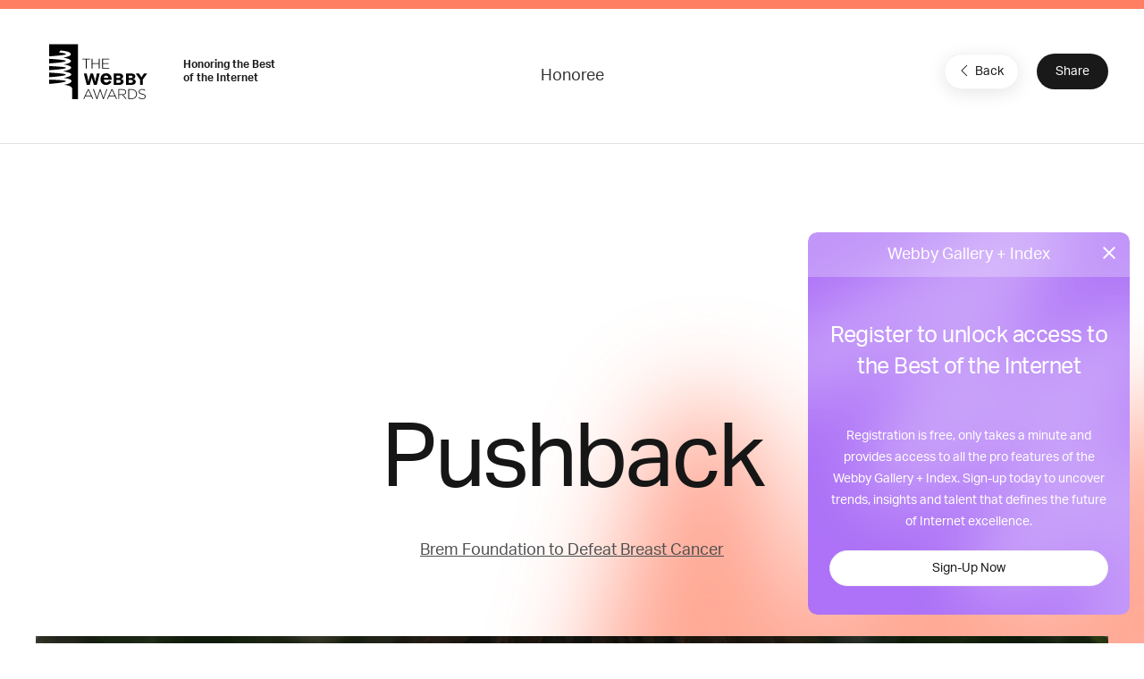

--- FILE ---
content_type: text/html; charset=utf-8
request_url: https://www.google.com/recaptcha/api2/anchor?ar=1&k=6LcC5f8qAAAAAN7E3g2z0N_EoPq3Vri8uXzTmFiO&co=aHR0cHM6Ly93aW5uZXJzLndlYmJ5YXdhcmRzLmNvbTo0NDM.&hl=en&v=PoyoqOPhxBO7pBk68S4YbpHZ&size=invisible&anchor-ms=20000&execute-ms=30000&cb=b2elin99saef
body_size: 48739
content:
<!DOCTYPE HTML><html dir="ltr" lang="en"><head><meta http-equiv="Content-Type" content="text/html; charset=UTF-8">
<meta http-equiv="X-UA-Compatible" content="IE=edge">
<title>reCAPTCHA</title>
<style type="text/css">
/* cyrillic-ext */
@font-face {
  font-family: 'Roboto';
  font-style: normal;
  font-weight: 400;
  font-stretch: 100%;
  src: url(//fonts.gstatic.com/s/roboto/v48/KFO7CnqEu92Fr1ME7kSn66aGLdTylUAMa3GUBHMdazTgWw.woff2) format('woff2');
  unicode-range: U+0460-052F, U+1C80-1C8A, U+20B4, U+2DE0-2DFF, U+A640-A69F, U+FE2E-FE2F;
}
/* cyrillic */
@font-face {
  font-family: 'Roboto';
  font-style: normal;
  font-weight: 400;
  font-stretch: 100%;
  src: url(//fonts.gstatic.com/s/roboto/v48/KFO7CnqEu92Fr1ME7kSn66aGLdTylUAMa3iUBHMdazTgWw.woff2) format('woff2');
  unicode-range: U+0301, U+0400-045F, U+0490-0491, U+04B0-04B1, U+2116;
}
/* greek-ext */
@font-face {
  font-family: 'Roboto';
  font-style: normal;
  font-weight: 400;
  font-stretch: 100%;
  src: url(//fonts.gstatic.com/s/roboto/v48/KFO7CnqEu92Fr1ME7kSn66aGLdTylUAMa3CUBHMdazTgWw.woff2) format('woff2');
  unicode-range: U+1F00-1FFF;
}
/* greek */
@font-face {
  font-family: 'Roboto';
  font-style: normal;
  font-weight: 400;
  font-stretch: 100%;
  src: url(//fonts.gstatic.com/s/roboto/v48/KFO7CnqEu92Fr1ME7kSn66aGLdTylUAMa3-UBHMdazTgWw.woff2) format('woff2');
  unicode-range: U+0370-0377, U+037A-037F, U+0384-038A, U+038C, U+038E-03A1, U+03A3-03FF;
}
/* math */
@font-face {
  font-family: 'Roboto';
  font-style: normal;
  font-weight: 400;
  font-stretch: 100%;
  src: url(//fonts.gstatic.com/s/roboto/v48/KFO7CnqEu92Fr1ME7kSn66aGLdTylUAMawCUBHMdazTgWw.woff2) format('woff2');
  unicode-range: U+0302-0303, U+0305, U+0307-0308, U+0310, U+0312, U+0315, U+031A, U+0326-0327, U+032C, U+032F-0330, U+0332-0333, U+0338, U+033A, U+0346, U+034D, U+0391-03A1, U+03A3-03A9, U+03B1-03C9, U+03D1, U+03D5-03D6, U+03F0-03F1, U+03F4-03F5, U+2016-2017, U+2034-2038, U+203C, U+2040, U+2043, U+2047, U+2050, U+2057, U+205F, U+2070-2071, U+2074-208E, U+2090-209C, U+20D0-20DC, U+20E1, U+20E5-20EF, U+2100-2112, U+2114-2115, U+2117-2121, U+2123-214F, U+2190, U+2192, U+2194-21AE, U+21B0-21E5, U+21F1-21F2, U+21F4-2211, U+2213-2214, U+2216-22FF, U+2308-230B, U+2310, U+2319, U+231C-2321, U+2336-237A, U+237C, U+2395, U+239B-23B7, U+23D0, U+23DC-23E1, U+2474-2475, U+25AF, U+25B3, U+25B7, U+25BD, U+25C1, U+25CA, U+25CC, U+25FB, U+266D-266F, U+27C0-27FF, U+2900-2AFF, U+2B0E-2B11, U+2B30-2B4C, U+2BFE, U+3030, U+FF5B, U+FF5D, U+1D400-1D7FF, U+1EE00-1EEFF;
}
/* symbols */
@font-face {
  font-family: 'Roboto';
  font-style: normal;
  font-weight: 400;
  font-stretch: 100%;
  src: url(//fonts.gstatic.com/s/roboto/v48/KFO7CnqEu92Fr1ME7kSn66aGLdTylUAMaxKUBHMdazTgWw.woff2) format('woff2');
  unicode-range: U+0001-000C, U+000E-001F, U+007F-009F, U+20DD-20E0, U+20E2-20E4, U+2150-218F, U+2190, U+2192, U+2194-2199, U+21AF, U+21E6-21F0, U+21F3, U+2218-2219, U+2299, U+22C4-22C6, U+2300-243F, U+2440-244A, U+2460-24FF, U+25A0-27BF, U+2800-28FF, U+2921-2922, U+2981, U+29BF, U+29EB, U+2B00-2BFF, U+4DC0-4DFF, U+FFF9-FFFB, U+10140-1018E, U+10190-1019C, U+101A0, U+101D0-101FD, U+102E0-102FB, U+10E60-10E7E, U+1D2C0-1D2D3, U+1D2E0-1D37F, U+1F000-1F0FF, U+1F100-1F1AD, U+1F1E6-1F1FF, U+1F30D-1F30F, U+1F315, U+1F31C, U+1F31E, U+1F320-1F32C, U+1F336, U+1F378, U+1F37D, U+1F382, U+1F393-1F39F, U+1F3A7-1F3A8, U+1F3AC-1F3AF, U+1F3C2, U+1F3C4-1F3C6, U+1F3CA-1F3CE, U+1F3D4-1F3E0, U+1F3ED, U+1F3F1-1F3F3, U+1F3F5-1F3F7, U+1F408, U+1F415, U+1F41F, U+1F426, U+1F43F, U+1F441-1F442, U+1F444, U+1F446-1F449, U+1F44C-1F44E, U+1F453, U+1F46A, U+1F47D, U+1F4A3, U+1F4B0, U+1F4B3, U+1F4B9, U+1F4BB, U+1F4BF, U+1F4C8-1F4CB, U+1F4D6, U+1F4DA, U+1F4DF, U+1F4E3-1F4E6, U+1F4EA-1F4ED, U+1F4F7, U+1F4F9-1F4FB, U+1F4FD-1F4FE, U+1F503, U+1F507-1F50B, U+1F50D, U+1F512-1F513, U+1F53E-1F54A, U+1F54F-1F5FA, U+1F610, U+1F650-1F67F, U+1F687, U+1F68D, U+1F691, U+1F694, U+1F698, U+1F6AD, U+1F6B2, U+1F6B9-1F6BA, U+1F6BC, U+1F6C6-1F6CF, U+1F6D3-1F6D7, U+1F6E0-1F6EA, U+1F6F0-1F6F3, U+1F6F7-1F6FC, U+1F700-1F7FF, U+1F800-1F80B, U+1F810-1F847, U+1F850-1F859, U+1F860-1F887, U+1F890-1F8AD, U+1F8B0-1F8BB, U+1F8C0-1F8C1, U+1F900-1F90B, U+1F93B, U+1F946, U+1F984, U+1F996, U+1F9E9, U+1FA00-1FA6F, U+1FA70-1FA7C, U+1FA80-1FA89, U+1FA8F-1FAC6, U+1FACE-1FADC, U+1FADF-1FAE9, U+1FAF0-1FAF8, U+1FB00-1FBFF;
}
/* vietnamese */
@font-face {
  font-family: 'Roboto';
  font-style: normal;
  font-weight: 400;
  font-stretch: 100%;
  src: url(//fonts.gstatic.com/s/roboto/v48/KFO7CnqEu92Fr1ME7kSn66aGLdTylUAMa3OUBHMdazTgWw.woff2) format('woff2');
  unicode-range: U+0102-0103, U+0110-0111, U+0128-0129, U+0168-0169, U+01A0-01A1, U+01AF-01B0, U+0300-0301, U+0303-0304, U+0308-0309, U+0323, U+0329, U+1EA0-1EF9, U+20AB;
}
/* latin-ext */
@font-face {
  font-family: 'Roboto';
  font-style: normal;
  font-weight: 400;
  font-stretch: 100%;
  src: url(//fonts.gstatic.com/s/roboto/v48/KFO7CnqEu92Fr1ME7kSn66aGLdTylUAMa3KUBHMdazTgWw.woff2) format('woff2');
  unicode-range: U+0100-02BA, U+02BD-02C5, U+02C7-02CC, U+02CE-02D7, U+02DD-02FF, U+0304, U+0308, U+0329, U+1D00-1DBF, U+1E00-1E9F, U+1EF2-1EFF, U+2020, U+20A0-20AB, U+20AD-20C0, U+2113, U+2C60-2C7F, U+A720-A7FF;
}
/* latin */
@font-face {
  font-family: 'Roboto';
  font-style: normal;
  font-weight: 400;
  font-stretch: 100%;
  src: url(//fonts.gstatic.com/s/roboto/v48/KFO7CnqEu92Fr1ME7kSn66aGLdTylUAMa3yUBHMdazQ.woff2) format('woff2');
  unicode-range: U+0000-00FF, U+0131, U+0152-0153, U+02BB-02BC, U+02C6, U+02DA, U+02DC, U+0304, U+0308, U+0329, U+2000-206F, U+20AC, U+2122, U+2191, U+2193, U+2212, U+2215, U+FEFF, U+FFFD;
}
/* cyrillic-ext */
@font-face {
  font-family: 'Roboto';
  font-style: normal;
  font-weight: 500;
  font-stretch: 100%;
  src: url(//fonts.gstatic.com/s/roboto/v48/KFO7CnqEu92Fr1ME7kSn66aGLdTylUAMa3GUBHMdazTgWw.woff2) format('woff2');
  unicode-range: U+0460-052F, U+1C80-1C8A, U+20B4, U+2DE0-2DFF, U+A640-A69F, U+FE2E-FE2F;
}
/* cyrillic */
@font-face {
  font-family: 'Roboto';
  font-style: normal;
  font-weight: 500;
  font-stretch: 100%;
  src: url(//fonts.gstatic.com/s/roboto/v48/KFO7CnqEu92Fr1ME7kSn66aGLdTylUAMa3iUBHMdazTgWw.woff2) format('woff2');
  unicode-range: U+0301, U+0400-045F, U+0490-0491, U+04B0-04B1, U+2116;
}
/* greek-ext */
@font-face {
  font-family: 'Roboto';
  font-style: normal;
  font-weight: 500;
  font-stretch: 100%;
  src: url(//fonts.gstatic.com/s/roboto/v48/KFO7CnqEu92Fr1ME7kSn66aGLdTylUAMa3CUBHMdazTgWw.woff2) format('woff2');
  unicode-range: U+1F00-1FFF;
}
/* greek */
@font-face {
  font-family: 'Roboto';
  font-style: normal;
  font-weight: 500;
  font-stretch: 100%;
  src: url(//fonts.gstatic.com/s/roboto/v48/KFO7CnqEu92Fr1ME7kSn66aGLdTylUAMa3-UBHMdazTgWw.woff2) format('woff2');
  unicode-range: U+0370-0377, U+037A-037F, U+0384-038A, U+038C, U+038E-03A1, U+03A3-03FF;
}
/* math */
@font-face {
  font-family: 'Roboto';
  font-style: normal;
  font-weight: 500;
  font-stretch: 100%;
  src: url(//fonts.gstatic.com/s/roboto/v48/KFO7CnqEu92Fr1ME7kSn66aGLdTylUAMawCUBHMdazTgWw.woff2) format('woff2');
  unicode-range: U+0302-0303, U+0305, U+0307-0308, U+0310, U+0312, U+0315, U+031A, U+0326-0327, U+032C, U+032F-0330, U+0332-0333, U+0338, U+033A, U+0346, U+034D, U+0391-03A1, U+03A3-03A9, U+03B1-03C9, U+03D1, U+03D5-03D6, U+03F0-03F1, U+03F4-03F5, U+2016-2017, U+2034-2038, U+203C, U+2040, U+2043, U+2047, U+2050, U+2057, U+205F, U+2070-2071, U+2074-208E, U+2090-209C, U+20D0-20DC, U+20E1, U+20E5-20EF, U+2100-2112, U+2114-2115, U+2117-2121, U+2123-214F, U+2190, U+2192, U+2194-21AE, U+21B0-21E5, U+21F1-21F2, U+21F4-2211, U+2213-2214, U+2216-22FF, U+2308-230B, U+2310, U+2319, U+231C-2321, U+2336-237A, U+237C, U+2395, U+239B-23B7, U+23D0, U+23DC-23E1, U+2474-2475, U+25AF, U+25B3, U+25B7, U+25BD, U+25C1, U+25CA, U+25CC, U+25FB, U+266D-266F, U+27C0-27FF, U+2900-2AFF, U+2B0E-2B11, U+2B30-2B4C, U+2BFE, U+3030, U+FF5B, U+FF5D, U+1D400-1D7FF, U+1EE00-1EEFF;
}
/* symbols */
@font-face {
  font-family: 'Roboto';
  font-style: normal;
  font-weight: 500;
  font-stretch: 100%;
  src: url(//fonts.gstatic.com/s/roboto/v48/KFO7CnqEu92Fr1ME7kSn66aGLdTylUAMaxKUBHMdazTgWw.woff2) format('woff2');
  unicode-range: U+0001-000C, U+000E-001F, U+007F-009F, U+20DD-20E0, U+20E2-20E4, U+2150-218F, U+2190, U+2192, U+2194-2199, U+21AF, U+21E6-21F0, U+21F3, U+2218-2219, U+2299, U+22C4-22C6, U+2300-243F, U+2440-244A, U+2460-24FF, U+25A0-27BF, U+2800-28FF, U+2921-2922, U+2981, U+29BF, U+29EB, U+2B00-2BFF, U+4DC0-4DFF, U+FFF9-FFFB, U+10140-1018E, U+10190-1019C, U+101A0, U+101D0-101FD, U+102E0-102FB, U+10E60-10E7E, U+1D2C0-1D2D3, U+1D2E0-1D37F, U+1F000-1F0FF, U+1F100-1F1AD, U+1F1E6-1F1FF, U+1F30D-1F30F, U+1F315, U+1F31C, U+1F31E, U+1F320-1F32C, U+1F336, U+1F378, U+1F37D, U+1F382, U+1F393-1F39F, U+1F3A7-1F3A8, U+1F3AC-1F3AF, U+1F3C2, U+1F3C4-1F3C6, U+1F3CA-1F3CE, U+1F3D4-1F3E0, U+1F3ED, U+1F3F1-1F3F3, U+1F3F5-1F3F7, U+1F408, U+1F415, U+1F41F, U+1F426, U+1F43F, U+1F441-1F442, U+1F444, U+1F446-1F449, U+1F44C-1F44E, U+1F453, U+1F46A, U+1F47D, U+1F4A3, U+1F4B0, U+1F4B3, U+1F4B9, U+1F4BB, U+1F4BF, U+1F4C8-1F4CB, U+1F4D6, U+1F4DA, U+1F4DF, U+1F4E3-1F4E6, U+1F4EA-1F4ED, U+1F4F7, U+1F4F9-1F4FB, U+1F4FD-1F4FE, U+1F503, U+1F507-1F50B, U+1F50D, U+1F512-1F513, U+1F53E-1F54A, U+1F54F-1F5FA, U+1F610, U+1F650-1F67F, U+1F687, U+1F68D, U+1F691, U+1F694, U+1F698, U+1F6AD, U+1F6B2, U+1F6B9-1F6BA, U+1F6BC, U+1F6C6-1F6CF, U+1F6D3-1F6D7, U+1F6E0-1F6EA, U+1F6F0-1F6F3, U+1F6F7-1F6FC, U+1F700-1F7FF, U+1F800-1F80B, U+1F810-1F847, U+1F850-1F859, U+1F860-1F887, U+1F890-1F8AD, U+1F8B0-1F8BB, U+1F8C0-1F8C1, U+1F900-1F90B, U+1F93B, U+1F946, U+1F984, U+1F996, U+1F9E9, U+1FA00-1FA6F, U+1FA70-1FA7C, U+1FA80-1FA89, U+1FA8F-1FAC6, U+1FACE-1FADC, U+1FADF-1FAE9, U+1FAF0-1FAF8, U+1FB00-1FBFF;
}
/* vietnamese */
@font-face {
  font-family: 'Roboto';
  font-style: normal;
  font-weight: 500;
  font-stretch: 100%;
  src: url(//fonts.gstatic.com/s/roboto/v48/KFO7CnqEu92Fr1ME7kSn66aGLdTylUAMa3OUBHMdazTgWw.woff2) format('woff2');
  unicode-range: U+0102-0103, U+0110-0111, U+0128-0129, U+0168-0169, U+01A0-01A1, U+01AF-01B0, U+0300-0301, U+0303-0304, U+0308-0309, U+0323, U+0329, U+1EA0-1EF9, U+20AB;
}
/* latin-ext */
@font-face {
  font-family: 'Roboto';
  font-style: normal;
  font-weight: 500;
  font-stretch: 100%;
  src: url(//fonts.gstatic.com/s/roboto/v48/KFO7CnqEu92Fr1ME7kSn66aGLdTylUAMa3KUBHMdazTgWw.woff2) format('woff2');
  unicode-range: U+0100-02BA, U+02BD-02C5, U+02C7-02CC, U+02CE-02D7, U+02DD-02FF, U+0304, U+0308, U+0329, U+1D00-1DBF, U+1E00-1E9F, U+1EF2-1EFF, U+2020, U+20A0-20AB, U+20AD-20C0, U+2113, U+2C60-2C7F, U+A720-A7FF;
}
/* latin */
@font-face {
  font-family: 'Roboto';
  font-style: normal;
  font-weight: 500;
  font-stretch: 100%;
  src: url(//fonts.gstatic.com/s/roboto/v48/KFO7CnqEu92Fr1ME7kSn66aGLdTylUAMa3yUBHMdazQ.woff2) format('woff2');
  unicode-range: U+0000-00FF, U+0131, U+0152-0153, U+02BB-02BC, U+02C6, U+02DA, U+02DC, U+0304, U+0308, U+0329, U+2000-206F, U+20AC, U+2122, U+2191, U+2193, U+2212, U+2215, U+FEFF, U+FFFD;
}
/* cyrillic-ext */
@font-face {
  font-family: 'Roboto';
  font-style: normal;
  font-weight: 900;
  font-stretch: 100%;
  src: url(//fonts.gstatic.com/s/roboto/v48/KFO7CnqEu92Fr1ME7kSn66aGLdTylUAMa3GUBHMdazTgWw.woff2) format('woff2');
  unicode-range: U+0460-052F, U+1C80-1C8A, U+20B4, U+2DE0-2DFF, U+A640-A69F, U+FE2E-FE2F;
}
/* cyrillic */
@font-face {
  font-family: 'Roboto';
  font-style: normal;
  font-weight: 900;
  font-stretch: 100%;
  src: url(//fonts.gstatic.com/s/roboto/v48/KFO7CnqEu92Fr1ME7kSn66aGLdTylUAMa3iUBHMdazTgWw.woff2) format('woff2');
  unicode-range: U+0301, U+0400-045F, U+0490-0491, U+04B0-04B1, U+2116;
}
/* greek-ext */
@font-face {
  font-family: 'Roboto';
  font-style: normal;
  font-weight: 900;
  font-stretch: 100%;
  src: url(//fonts.gstatic.com/s/roboto/v48/KFO7CnqEu92Fr1ME7kSn66aGLdTylUAMa3CUBHMdazTgWw.woff2) format('woff2');
  unicode-range: U+1F00-1FFF;
}
/* greek */
@font-face {
  font-family: 'Roboto';
  font-style: normal;
  font-weight: 900;
  font-stretch: 100%;
  src: url(//fonts.gstatic.com/s/roboto/v48/KFO7CnqEu92Fr1ME7kSn66aGLdTylUAMa3-UBHMdazTgWw.woff2) format('woff2');
  unicode-range: U+0370-0377, U+037A-037F, U+0384-038A, U+038C, U+038E-03A1, U+03A3-03FF;
}
/* math */
@font-face {
  font-family: 'Roboto';
  font-style: normal;
  font-weight: 900;
  font-stretch: 100%;
  src: url(//fonts.gstatic.com/s/roboto/v48/KFO7CnqEu92Fr1ME7kSn66aGLdTylUAMawCUBHMdazTgWw.woff2) format('woff2');
  unicode-range: U+0302-0303, U+0305, U+0307-0308, U+0310, U+0312, U+0315, U+031A, U+0326-0327, U+032C, U+032F-0330, U+0332-0333, U+0338, U+033A, U+0346, U+034D, U+0391-03A1, U+03A3-03A9, U+03B1-03C9, U+03D1, U+03D5-03D6, U+03F0-03F1, U+03F4-03F5, U+2016-2017, U+2034-2038, U+203C, U+2040, U+2043, U+2047, U+2050, U+2057, U+205F, U+2070-2071, U+2074-208E, U+2090-209C, U+20D0-20DC, U+20E1, U+20E5-20EF, U+2100-2112, U+2114-2115, U+2117-2121, U+2123-214F, U+2190, U+2192, U+2194-21AE, U+21B0-21E5, U+21F1-21F2, U+21F4-2211, U+2213-2214, U+2216-22FF, U+2308-230B, U+2310, U+2319, U+231C-2321, U+2336-237A, U+237C, U+2395, U+239B-23B7, U+23D0, U+23DC-23E1, U+2474-2475, U+25AF, U+25B3, U+25B7, U+25BD, U+25C1, U+25CA, U+25CC, U+25FB, U+266D-266F, U+27C0-27FF, U+2900-2AFF, U+2B0E-2B11, U+2B30-2B4C, U+2BFE, U+3030, U+FF5B, U+FF5D, U+1D400-1D7FF, U+1EE00-1EEFF;
}
/* symbols */
@font-face {
  font-family: 'Roboto';
  font-style: normal;
  font-weight: 900;
  font-stretch: 100%;
  src: url(//fonts.gstatic.com/s/roboto/v48/KFO7CnqEu92Fr1ME7kSn66aGLdTylUAMaxKUBHMdazTgWw.woff2) format('woff2');
  unicode-range: U+0001-000C, U+000E-001F, U+007F-009F, U+20DD-20E0, U+20E2-20E4, U+2150-218F, U+2190, U+2192, U+2194-2199, U+21AF, U+21E6-21F0, U+21F3, U+2218-2219, U+2299, U+22C4-22C6, U+2300-243F, U+2440-244A, U+2460-24FF, U+25A0-27BF, U+2800-28FF, U+2921-2922, U+2981, U+29BF, U+29EB, U+2B00-2BFF, U+4DC0-4DFF, U+FFF9-FFFB, U+10140-1018E, U+10190-1019C, U+101A0, U+101D0-101FD, U+102E0-102FB, U+10E60-10E7E, U+1D2C0-1D2D3, U+1D2E0-1D37F, U+1F000-1F0FF, U+1F100-1F1AD, U+1F1E6-1F1FF, U+1F30D-1F30F, U+1F315, U+1F31C, U+1F31E, U+1F320-1F32C, U+1F336, U+1F378, U+1F37D, U+1F382, U+1F393-1F39F, U+1F3A7-1F3A8, U+1F3AC-1F3AF, U+1F3C2, U+1F3C4-1F3C6, U+1F3CA-1F3CE, U+1F3D4-1F3E0, U+1F3ED, U+1F3F1-1F3F3, U+1F3F5-1F3F7, U+1F408, U+1F415, U+1F41F, U+1F426, U+1F43F, U+1F441-1F442, U+1F444, U+1F446-1F449, U+1F44C-1F44E, U+1F453, U+1F46A, U+1F47D, U+1F4A3, U+1F4B0, U+1F4B3, U+1F4B9, U+1F4BB, U+1F4BF, U+1F4C8-1F4CB, U+1F4D6, U+1F4DA, U+1F4DF, U+1F4E3-1F4E6, U+1F4EA-1F4ED, U+1F4F7, U+1F4F9-1F4FB, U+1F4FD-1F4FE, U+1F503, U+1F507-1F50B, U+1F50D, U+1F512-1F513, U+1F53E-1F54A, U+1F54F-1F5FA, U+1F610, U+1F650-1F67F, U+1F687, U+1F68D, U+1F691, U+1F694, U+1F698, U+1F6AD, U+1F6B2, U+1F6B9-1F6BA, U+1F6BC, U+1F6C6-1F6CF, U+1F6D3-1F6D7, U+1F6E0-1F6EA, U+1F6F0-1F6F3, U+1F6F7-1F6FC, U+1F700-1F7FF, U+1F800-1F80B, U+1F810-1F847, U+1F850-1F859, U+1F860-1F887, U+1F890-1F8AD, U+1F8B0-1F8BB, U+1F8C0-1F8C1, U+1F900-1F90B, U+1F93B, U+1F946, U+1F984, U+1F996, U+1F9E9, U+1FA00-1FA6F, U+1FA70-1FA7C, U+1FA80-1FA89, U+1FA8F-1FAC6, U+1FACE-1FADC, U+1FADF-1FAE9, U+1FAF0-1FAF8, U+1FB00-1FBFF;
}
/* vietnamese */
@font-face {
  font-family: 'Roboto';
  font-style: normal;
  font-weight: 900;
  font-stretch: 100%;
  src: url(//fonts.gstatic.com/s/roboto/v48/KFO7CnqEu92Fr1ME7kSn66aGLdTylUAMa3OUBHMdazTgWw.woff2) format('woff2');
  unicode-range: U+0102-0103, U+0110-0111, U+0128-0129, U+0168-0169, U+01A0-01A1, U+01AF-01B0, U+0300-0301, U+0303-0304, U+0308-0309, U+0323, U+0329, U+1EA0-1EF9, U+20AB;
}
/* latin-ext */
@font-face {
  font-family: 'Roboto';
  font-style: normal;
  font-weight: 900;
  font-stretch: 100%;
  src: url(//fonts.gstatic.com/s/roboto/v48/KFO7CnqEu92Fr1ME7kSn66aGLdTylUAMa3KUBHMdazTgWw.woff2) format('woff2');
  unicode-range: U+0100-02BA, U+02BD-02C5, U+02C7-02CC, U+02CE-02D7, U+02DD-02FF, U+0304, U+0308, U+0329, U+1D00-1DBF, U+1E00-1E9F, U+1EF2-1EFF, U+2020, U+20A0-20AB, U+20AD-20C0, U+2113, U+2C60-2C7F, U+A720-A7FF;
}
/* latin */
@font-face {
  font-family: 'Roboto';
  font-style: normal;
  font-weight: 900;
  font-stretch: 100%;
  src: url(//fonts.gstatic.com/s/roboto/v48/KFO7CnqEu92Fr1ME7kSn66aGLdTylUAMa3yUBHMdazQ.woff2) format('woff2');
  unicode-range: U+0000-00FF, U+0131, U+0152-0153, U+02BB-02BC, U+02C6, U+02DA, U+02DC, U+0304, U+0308, U+0329, U+2000-206F, U+20AC, U+2122, U+2191, U+2193, U+2212, U+2215, U+FEFF, U+FFFD;
}

</style>
<link rel="stylesheet" type="text/css" href="https://www.gstatic.com/recaptcha/releases/PoyoqOPhxBO7pBk68S4YbpHZ/styles__ltr.css">
<script nonce="18g798LBkcMBffL840DR9A" type="text/javascript">window['__recaptcha_api'] = 'https://www.google.com/recaptcha/api2/';</script>
<script type="text/javascript" src="https://www.gstatic.com/recaptcha/releases/PoyoqOPhxBO7pBk68S4YbpHZ/recaptcha__en.js" nonce="18g798LBkcMBffL840DR9A">
      
    </script></head>
<body><div id="rc-anchor-alert" class="rc-anchor-alert"></div>
<input type="hidden" id="recaptcha-token" value="[base64]">
<script type="text/javascript" nonce="18g798LBkcMBffL840DR9A">
      recaptcha.anchor.Main.init("[\x22ainput\x22,[\x22bgdata\x22,\x22\x22,\[base64]/[base64]/[base64]/[base64]/cjw8ejpyPj4+eil9Y2F0Y2gobCl7dGhyb3cgbDt9fSxIPWZ1bmN0aW9uKHcsdCx6KXtpZih3PT0xOTR8fHc9PTIwOCl0LnZbd10/dC52W3ddLmNvbmNhdCh6KTp0LnZbd109b2Yoeix0KTtlbHNle2lmKHQuYkImJnchPTMxNylyZXR1cm47dz09NjZ8fHc9PTEyMnx8dz09NDcwfHx3PT00NHx8dz09NDE2fHx3PT0zOTd8fHc9PTQyMXx8dz09Njh8fHc9PTcwfHx3PT0xODQ/[base64]/[base64]/[base64]/bmV3IGRbVl0oSlswXSk6cD09Mj9uZXcgZFtWXShKWzBdLEpbMV0pOnA9PTM/bmV3IGRbVl0oSlswXSxKWzFdLEpbMl0pOnA9PTQ/[base64]/[base64]/[base64]/[base64]\x22,\[base64]\\u003d\x22,\x22w5LDmHx8w790cm7CkypGw6RtwrtAw5IvZiTCjBvCq8Orw7bCi8ODw77CoGDCr8Oxwpxjw6t5w4cOUcKiacOqY8KKeAbCmsORw57DhyvCqMKrwqA+w5DCpk/[base64]/[base64]/CjMKywrgQwpTCnGHChjx9UWtMVX7DkUnDmMO+R8OAw53CosKgwrXCt8OGwoV7aGYLMjkRWHcOY8OEwoHCjR/DnVsewql7w4bDu8KLw6AWw5jCocKReQIbw5gBScKPQCzDhMO1GMK7QQlSw7jDoDbDr8KuRVkrEcO0wqjDlxUpwrbDpMOxw75Ww7jCtA1/CcK9ccOtAmLDs8KsRUR9wpMGcMOVK1vDtEVkwqMzwqA3wpFWYDjCrjjCvGHDtSrDqmvDgcODAB1reBwWwrvDvlYkw6DCkMOjw5QNwo3Dm8ObYEoww4ZwwrVsbsKRKnbCil3DusKOXk9CE3bDksK3WSLCrnsSw4E5w6onDBE/NU7CpMKpRUPCrcK1esKfdcO1wqR5acKObUgDw4HDokrDjgw4w5UPRSNIw6tjwqLDmE/DmToSFEV9w5HDu8KDw6Ihwoc2OcKkwqMvwpjCqcO2w7vDpDzDgsOIw5fCtFICFwXCrcOSw7FTbMO7w4d5w7PCsQ9ew7Vdbm1/OMO7wrVLwoDCscKew4puTsKfOcObRsKpInx4w6QXw4/Cq8O7w6vCoX3CtFxoV3Aow4rCsyUJw69sJ8KbwqB9XMOIOSpgeFAYaMKgwqrCuSEVKMKzwpxjSsOoAcKAwoDDp1Eyw5/Cv8KnwpNgw6IxRcOHwpnCpxTCjcKqwpPDisOefsKMTifDuwvCnjPDh8KFwoHCo8OBw5dWwqsDw6LDq0DCgMOwwrbCi3TDp8O7DmgHwrQqw6xqUcKawpYzZsK/w4LDsQbDqmTDgxIvw6V7wpPDjT/DvcKjd8O4wo3Ck8Kkw4UbBirDlihHwqxkwp9+wq9Cw59bO8KDDB3CnMO8w77DrMKCTkwQwpJ7fR8Dw6bDoXvCs1YWecO/FkPDlF7DpcKvwrrCpyI2w4jCjMKnw5dyZMKXwpnDrCrDh3jCmxYVwqvDsGLDg3kFJ8ONKMKZwr7DlwbDqBnDrcKPwrsVwpZ0QMO9w5suw64VUsKiwpA4JsOAeHVPO8OcJcOLWTBxw4RTwqvCvcO9wpJZwp/CjA7DhhNnfhTCrhHDvsKrw4siwqbDo2bCngUKwqvCjcKdw4LCnCQowqbCu1XCksK7Z8KGw5PDi8KZwqXDmhJrwrRvwqXCnsOEBcKqwpvChwUZFiB9eMKHwqQdXyV+wph3QsK9w5TCk8OYMzDDlcOudsK3bMKeBk4WwqXCgcKLXm/Co8K2KmfCssKfX8KYwo9/[base64]/[base64]/CrGgkScOwOwBUw5hQwpTCkUTCo2/[base64]/[base64]/A8OtRAx8wrxNZMKADkE1wowOwqTDqMKAHMOKXQnCmjDCj3nDgUHDs8OswrbDhcO1wr9OGcO4ZA5sZF0jQQfCjGfCvizCsXLDj3wYIsKyGMOOwrLDlEDDgXzDmcOGQifDi8KoO8OewpTDhcKOCsOmFcKuw6swF3wFw7TDunjDq8K7w5/CtxHChXvCjw0bw7PCk8OXwo4VYMKew4PDri3DusOwbR/DtMKJw6I5QTxaT8KtPks/[base64]/[base64]/DqTtEQGPCmcKTw5giwplZDyEhw6fDocK9FsKdVBvCnsO1w73CmsKgw4vDo8KrwoHCjQDDmMKPwpshw7/Cj8KXOCPCoA9dKcK7wojDvMKIwqYsw78+dcOjw4cMHcO0QsK5wr/CuyQnwqbDqcOkU8KXwotjPGc3wrkww6zDssOGw7jCiBrChMKnXjjDj8KxwofDvhtIw61TwpExZ8KFw5BUw6fCkAQwWAZBwo/CgBrCnyEAwroVw77DjcK4JsKmw6kjw7tyN8OFwr9lw7oUw4PDjRTCs8OKw51/PBBtw5hHTgPDgU7DkFV/CiN4w7BjO3Qcwq9nJMO2UsKcwqjDqkXDmMKywqbCjMK4wpJ7IS3CkUtDwrZdNcO2w5vDpSx1JDvCpcKWDsKzdBorwp3Drl3CrRRLwotIwqPCncOJRGorfGAJZMOWX8KkK8Kuw4DCh8OmwrEawrcjfkrCg8KaLyYBwpzDp8KLSxkWRsK5Fn3Co2kTwq4EMsO/w4cOwrxMKHRzCwIXw4IyB8KTw53DgicaXjnCmcKqVhnCp8Oiw4poERdzOn7Dh27CtMK5w5rDlcKWIsOkw4dYw67CsMOIE8OfYMKxBXlrw51oAMO/[base64]/[base64]/CljLDv8OjLFbDksOWfkLDgsK+wpYLw4TChnZTwqLCiwPDjjHDgMKNw6fDo1x/w73CusK1w7TDl1jClMOxw6vDjcOWasKwZw4ROsO4R05ADVI+w4tgw4PDrQbDhFfDsMOuOC7DjD/ClsOiKMKtwoHCucOvw40Dw6jDumXCsWIrTmgfw6XDgiLDocOLw6zCncKpXcObw78yGghPwpsuQBtZC2dELMO2AT/DkMK7RAwKwq0Tw7XDgcOOWMKkQ2XCrDULwrBVd0DDrWc3A8KJw7TDqHrDiQR3S8Koeldhw5TDr0gfwoRodsKcw7vCmcOUBMKAwp7ChXDCpExew7dDwqrDpsONwollGsK+w7bDjsKsw40wesKkVcO4dH7CvjrCtsOcw75oUsOiMsKqw6AiKMKGwo/ClHIGw5rDuwbDrC4eMQFbwpcoZMOiwqXDoVHDj8KhwobDiysmLcO1eMKWMF7DuhHCrjMoKijDhl1hNMKCFDLDhsKfwotCCQvDk3TDqADCosOeJsKVNsKzw47CrMOWwoorU1pKwrHCucKbFcO4ICsGw5IZw5/[base64]/CuAdIMsOkHmwDw6pYwqnDgcKzw5PDnsKTSCZzw57DpjRKw78IWR1+XDjCizDCnn3CrcOywqU4w5TDu8Otw6NcNwQ/WMOIw6nCjWzDkVbCosOGE8OawpTCl1TCgsK+A8KJw5lJBRAbIMOnw4lXdhrDu8ODUcKtwp3DnjdvAwLDs2R0wpkZw5DDsTXDmiFGw7bCjMK1w4QIw63CpE5HecKodWdEwp1hH8OlZx/[base64]/CnsOzwqjCjMKBGMO3w7ZfBcOZw5ETwp9EZsODNh/CtS4vwprDoMK0w6HDn0/ChFrCugZbLMOOWsKmByHDpMOvw6hhw4IIWDrCkA/[base64]/[base64]/CjFbCh8KJanorw5NiPMKWw44MC1XDiRDCnlYew6bDtwTCpA/CvsKQGsKLw6Nhwp/DkHXDunvCvcO9EhDDpcOid8KZw4PDol0zPX3CjsKMY3jCjWt5wqPDm8KSUjPDmcOLw58HwqAUZMK9cMKLd2nCoFPCjH8lwotHJlXCncKPw7fCscOFw7rCmMO7w5sqwqBAwrrCucKpwrXCkcOuwpUsw77Dhg7CkUonw5zDnsKFwq/CmMOXwoDCgcOuNErCjsOzU08MJMKMJMKmJSHCosKLw7tjwo3Co8KMwrvDhAoOE8OQQMKmwpTCq8O+KlPDpjVmw4PDgcOnwqTDn8KEwqUzw709w6fDlcOqw43CksOZW8KbHRvDv8KGVcK/UUXDgsKdA1/CjcO1a0HCtsKQS8OrRMOOwqIEw5sywptmwq3CsGzCisKWC8K6w4/CpxDCnT9jLAfChAJMZ3LCuRrCgHjDmgvDsMKlw5luw57CmcO6woYaw6YgbFUCwokNOsOxbcOkG8K1wpQlw5U/wqPCpE7Cu8O3bMOkwqDCn8ORw4dBXHPCixvDvMKvwprDggMTSgZYwqlWKsKIw6ZJU8Oiw6NkwrZTFcO7CAhkwr/DtsKFMMORw4VlQSTCpS7CiEfCuF9HeRXCpWzDqsOqcBwkw655wonCq2hsag8ATcKbOCTCn8OaaMOBwoxvTMOsw4kmw63DtMOFw78vw7k/w6shW8K0w6woLGrDnmdPw5Unw5vCtMKFZys7D8O7TgvDn2nCiAliEwwYwpslwofChRnDhxPDl0NDw5DCnUvDpkFFwr4gwpvCrQnDnMOgw648OlMnN8KAw7/CtcOXw7TDqsOCwobColt/XMOcw4hGw77DvsKyAGtywprDiEx+QcKdw5TCgsOrI8OSwoU1EMOzAsKfa2p4w4kIGsOQw4nDsAnDucOFTCUUdT0cw6jCuTt/[base64]/[base64]/CvMOhHxkmOX/Cp8Okw7jDjsKOHsORH8OXw4bCkWnDnMKWOU3DvsKCAsOKwqXDm8OKewLCnQvDvnjDqMKBBcO3bMOhXMOqwo0wI8OowqLCo8OAWzLCiXAFwqnDln97wohGw7HDg8KFw4oFMMOzwrjDtUHCrXjDksKdcXUiIMKqw4TDm8KkSjZJwpDDkMKIw4BKa8Odw6/Dln5pw5/ChSIfwrHCixQ7wrxXAsKbw6gkw5o0c8OiZVbDvypZW8KtwofCi8KQw5vClcOuw5s+TTDCp8O8wrTCnCx3d8OBw45CEMOJwpxtQMOawpjDsAl+w6VNwo3CmWVtKsOTwr/Dg8KkL8KbwrLDjsK+fMOWw4jCl39TeTJeVBbCjcONw4VdPsO7CRZ0w63Dtl3DpUHDuUxaNcKVw49ARcK2wpFuwrDDlsOCamTCvsKuJDjCmlTDjMOZN8OqwpHCqXxKwqDCucOfw6/DqsKowofCjGEtOMONMmVYw7HCrsKywpDDrMOLwqHDtcKJwoQlw4NHTsOsw4PCrAY4YXMnw5cTcMKHw4DCh8KEw7EvwoTClsOOK8Oswq3Co8OCY2vDnsKgwothw5Zyw65weHwwwodoG1MiJsKZSV/[base64]/[base64]/CjDXCh3ofTR4iwoAiBloLwoHCpcKKwp9qw75zw7TDt8Onw7Y/wpo/w73DlSvCnmPCs8KWw7HDumHCl2/[base64]/CksOyGxlpCcKZc8K/w7dsw4nCoSliB8OSwq41bSzDi8Kvw67DqsKDwrpkw4vDgWU0SMKJw78zdiTDtcOZHMK1wo7Dk8O/TMODcsKRwo1HVXATwpjDqAwiG8OhwrrCnAo2XcK2wplGwoBdAB82wpdxMn02wpJ2wpobSwVLwrbDiMOowpE4wo1HLR/[base64]/w5FyEgzDrRoWw7TDlcKcwo1nGcKKw4AOUBzDji19OF9AwrjCjcK4U2Vow5zDsMOswpTCpcO+EsKIw6XDhcORw6V8w6zCu8O/w4kswpvDq8Ohw6HDuy1Gw7XCugTDhcKJNGPCsAfDtRnCjiR2KsKyPQnDvhBow5lNw797w4/DinsOwo5wwrrDnsKrw6kewpnDp8KZSipWCcKgccOZOsKtwoHDm3rCti/Dj3oRw6rCtxPDlBBOasKDwqPCu8KDw43DhMKJw6/Du8KabMKjwozClkvDkjLCrcONYsKKasKFKjN6w6HDlWnDssOxFcODaMK5HyQwTsOySsOqXC/DuwZ9asK1w6nDl8Ocw7zCoTwGwrh2w6E5w7IAwrvCtRDCgyghw7LCmSfDmsODIQoCw7kBw5VGwpZRQMO1wp1qGcOqw7jDncKkcMKuLgtNw5PDicKoeUQvCXXDtsKlw4nCthzDlAHClcOFYz7DkcKJwqvDtSY/KsOQwqpzF2gif8Okw4PDmBLDrFUuwqlNasKgTD5RwoPDhMOKb1U9R07DjsKaEDzCrRPCgcKTSsOBWnkXwqBLHMKgw6/[base64]/CtAg+dgLDvMKkAMOOScOSwrLCjmLCjkYhw7zDrxbCl8KHwoECTMOWw41Ewocnwp/Dr8K4w7LDncKMYMKxODUJSMK1KSccScKmwqPDnxzClcKIwqTCrsOAVRjCuilrRsOLCn7CqsOpLcKWSFPDp8K1XcOIGcKswoXDjj0Zw6QZwpPDu8OowrJMOx/[base64]/[base64]/DpsKTw4DDisOwOSYfwo9xw4oMJEhfwqZgIsORGsOlwplnw5NqwojCssOKwo8+NcKZwqfCv8K9B2jDi8KsdmhGw797AErDjsOAG8Kmw7XDiMK7w6XDtT0jw7rCvMKFwoZFw7/DsWfCvMKbwqfCjMKOw7QIOTvDo14tWsK9WMKec8KkBsOYeMOqw4BsBibDksKMUMKFVBFzUMKzw7Yew5nCrcKSwok7w7/Dn8OOw53DsmVRYzlISh0bOwHChMOjw5bCm8KvNQZ+UwDDkcOFeWJfw4wKQlgXwqcvcQ8Lc8K5wqXChDcfTsO2dsO3dcKXw7p7w5fCviZywpXCtcOIQ8KsRsKeZ8ORw48/ey7DgGHCjMKdB8OmOwHDs3cGEjNDwrgmw4fDvMKZw4dHV8O+wo5kw7vCtCdOwoXDmC3DosO7NShpwoNiJG5Lw7jCjV7Dn8KiKMKLdAsCe8Odwp/[base64]/w6LCvxQOw4bDp8Kew5xPw5JfEMK1w7wqCsKQwrgZw5XDg8OLRsKKw6jDncOIWcKFHcKrTMK1OCLCrBTDtBFjw5jCvhh2AGHCo8OiNsO9w4c4woBaeMK8wpHDq8KJPV7DvgJTw4jDnjrDt2AowrJ6w7jCll8/dSU2w5nDqWBMwpjChsO+w50Lwp4+w47Ch8KtWBo/[base64]/CmcKkw7PCtkkaCsKmcT/Dq8Onw67CkSvDmBPCi8O6fsOmS8KDw6FcwqHCtRtcM15Cw4plwrlVJldefGV5w5ZKw6JTw4nDk30AHGzCrcO0w6VNw7gDw77CtsKawrvDgMKOa8OidilYw5FywocGw5Qmw5o3woXDuB7CkgbCkMOAw4h6LUBcw7/Dk8O6VsOrW2MbwqEdGS0OVcOmcUdAXMKPP8K/wpLDrcKzAWnDkMK2HgZkTSUJw7rCvmvCkmTDiAEjNsKiSy/CqkNgcMKlFsOGFMOxw6LDmMK9cUUpw5/[base64]/w6FFw5ZQw5XCtkzDsgrCpRhSw6nDtX0ewoBoNFpxw5XCtBbDpsK5DjFOEk/Djm/[base64]/DkcKzAGrDnXvCocOmYlcAwo02w5kTSsOgTmAJw47Cl3jCgMKEGU3CsHDCpBB6wrrDjkfCo8OVw5jCugZjF8OmbcKxwqw0bMOqwqA5S8K0w5zCox91MygTP2fDjT5dwrwQPlQ8ZDkBwo52wp/[base64]/[base64]/ClBkzJHAsw4rCmMKSQ8OTw55PwpVcw4UOwqZgKMKAw4vDtMOzDjLDrcOjwqLCt8OkMQDCo8KpwqTCtmDDp3/DhcObSwM7asK8w6dmw5rDhnPDnsOeDcKCTTDDlXfDmsKgI8KfGkUxwrstcMOOw40HA8KhWzQxwpnDjsO8w6EMw7U8Z0TCvXYuwpfDqMKjwoLDgMKDwpd9FhPCnsKiF2A7wrbDjsKeHjIWNcOAwp7CjgzDrcOoa2sKwpXCksKgHcOIXU/CpMO7w4/Dn8Kxw4fDjkxdw7tWcBRvw4VrFmNvByzDk8K6eEbCqmPDmE/CisO7W0HCm8OkbT3ClivDnE8HHsKQw7PCqUzCpgwVTx3DnjjDm8OfwphmIhUtZMOSdsKxwqPCgMOKDyzDjDvDicOMOsOPwrXDt8KYfU/[base64]/[base64]/ChSjCo8Kuw7I4RzB2Z8KDwo3DoFzCl8KGHivDs1E3wpbCssOtw4wawqfCisOuwqTCiTDDnHQcc0PCkhcBNsKMTsOzw5oTdMKSVsKwFlADwq7CpcKhS0zCvMKOwoN8c0/[base64]/QjDCr0LDoMOow4PDnsKHZ8KDwqtpDxfCu2cPVw/Dq1FCSMOXP8KNDyjCjljDrhPCv1bDpQLChsO3MHtXw5XDjsO0ZUvCncKJTcOxwrxxwpLDucOnwr/CiMKJw6/DgcO6GMKUbWfDlsK+SHQqw6nDmhbCrcKtEcOmwpNVwpTDtcO5w5Q5wonCpm0NeMOlw4AJSXkeVSE7fHMUeMKIw4UfUzjDv13CkQs9P0PClMO/wpZJaCtkwqsKGUVdAlZ2w4x4wostwoQ3w6bCnivCkxLDqTHCoizCr09hEgAqen3Cow98H8Otwo/[base64]/CnMKvVRDCq8KSwpTDq2LDrzbDtB5xw7J6CMO1LsOtwrHCpSjCjMO1w5dzQsK9wp/DrcKhS2sTwpXDvEvCmsKQwr5fwpERHsKhDMKpE8OZciQHwox8BsKBwonCqUrCnlxMwrjCr8OhEcOTw702Z8Kedm0AwpsuwocgVMOcBMO2ZMOuYUJEwo/CsMONNGICQmgPBV1Sc3PClHwfPMO4UsOvwq/CrcKabC5QXMO6RAYLXcKuw4/Dsg1LwolXWhTCkUdrKCXDi8OPw4HDn8KlGCrCs3dSNgXCpyXDo8OdLQvCnUI6wqXCmMKHw4LDuiLCrUkowpjCjcOzwqZ/w5HCgcOhYcOoJcKtw6HCucOlOTMdDm/DhcO2BMOzwpYvJ8KuYm/DpsOgGsKMLA/DrHXCpsOZw4bCtEXCoMKLL8OWw5XCrWUXI3XClSomwozDqsKXOMKdQ8KKQ8KSw7jDuVPCscOywoHCq8KtH2VLw4/Co8Oww7bCiQoXG8Kzw43CnEpGwozCvcObw4bCuMOnw7HDq8O6E8OewpDCqWfDsWrDnjElw6x5w5HCj0Epw4fDqMKOw6rDiBVrMxN0DMOXYcKmV8OiT8KJcyxuwoliw7Ihwp1FC27Djh4INcKSJ8K3w40rwqXDlMKyfh3CoVZ/w5ZGwrrDgwtjwoJlwpcQMkLDoVt/PXVNw5fDh8KeTsKtLQvCqsOcwoc4w6nDmsOAcMKPwplQw4M9Z0YTwo53NFzCsDbCvz3Dh3PDrGbDq0pkwqTCtTzDsMO/w4zClw7ClsOTMSxywrtqw68mwpXDhMOzZxpBwpoHw5hYasKJbcO5QMOxYm9qDcKaMinDt8O6XcKtUCZcwpbDoMO6w4XDvcKRE2QGw4MjNwfDjXXDtMOTLcKCwq3DmGrDgMOsw61Aw5M8wo5twrhiw4DCjS55w68YR2Vlwr7Dg8Oxw7/CncKPwq/DmcOVw4YmGjoMUsOWw6gHP2FMMAJHD2zDnsKBwps/LcOowp1ocsOHUnTCtkPDl8KRwqfCo3sxw5HCvSdwMcK7w7LCkHUNGMOpelbDrsKtw63CtMKxE8OrJsOywr/CiEfDsQ9SRQDDssOmVMKew6zCrRHDgcKDwqYbw7DCk13Dv3zCusO1LMKGw5tnZMKQw5/DgsOPw5cBwqvDomDCmQFzaiIyEX88YsONKmfCpgjDk8Ojwo7DqsOsw6MRw47CsSlkwr9FwqvDgsKFNTg5BsKQX8OeXsKPw6HDlsOZwrnCkH7DigZHMcOaNcKVf8K2EsO3w6TDu30VwrbCjFNswowww6sLw5/DncOjwrTDqnnCl2TDtcOuNjfDkwHCnsOCLH1hw5Bkw5jDpMOyw4dbPwjCqMOFPU55CGMLLsO0wpcIwqRkDRFbw6cBw5vCrcOJw7vDucOdwrV9bMKEw41Uw7zDpsOEw7tNR8O7XwjDvcOgwrJqBsK0w6vCgsOQU8KYw7t2w7hwwqxswpvDh8Kaw6U9wpbCjX/DkXYcw63DoFvClhxmEkrCtWfDl8O2w5HCqjHCoMK1w5LCu3PDtcOLX8Oww7fCvMOsQhdMwoLDlsOtQkrDqHpzwrPDnwwawrMnNCrCqT44wqoLNDHDki/DilXCvGddNHooOMO8wo5vAsKbTiTCo8Ovw4nDn8OuQMOuO8K+wrfDmXnDiMOCaVk0w43DrGTDtsKVD8O3RcOFwrHCtsOcHsOPwrjCgsOtdsOpw6jCv8KPwoHCosO7Wxx7w5rDnyfDnsK1w5tiR8KHw6FyTsOWL8OcTyzClcOgMMO/ccK1wrIVTcKUwrfDn3dewrAMFhUZO8KqDGzCqkQWP8OpQ8Oqw4LDuzbCgG7DiWc5w7vDr08KwovCiDFqPhHDkMOAw4cHwpBOG2PDkl9HwpTDrWMRB0rDocOqw4TDiBlJb8Krw5s5w6PDhsOEwq3DmsKIN8KVwrYCLMO/XcKaTMKZPnUxwpLCmMKkKMKkeAFiVcObMgzDpMOBw7sgXh7DrVnCjjbCoMK9w6rDtxvDoHLCgcOVw6ENw71DwqUTwpnClsKHwq/ClRJewq1dUVXDocKUwoBNeVAGdkdcREfDlMOVTgg4PB0KRMO5KMOOL8KUdDfCgsOtLALDosKJP8KBw6rCpxhrLQIFwoAJGsO/[base64]/CvgTCllUzwrHDsMKTMi7CkMOfw7ICPMK1OD/DkQjDicOfw5jDvhTCg8KMGiTDljjCgz1mb8KEw40Dw6omw5otwoNhwpR9f1hIMFpQLsKewr/Dm8OsfQnDo07Cm8Klw4c2wpPDlMKdO0LDok0VLcKaAcKdNWjDtDghY8OrCkrDrnnDoUpaw590YgvDt2lKwqsHVC/Cq0/CtMKKESTDmAPCoTPDocKfIHc4EGsIwqFLwpIswpB8dC9rw6fCqcKXw5nDsxYuwpcEwrvDn8O0w40Kw5PDisOQZX0gwpZISQ9Twq3ChlZfb8OiwobCi35oSm3CgU5Dw5/CqQZPw7PCuMOuVXFhfz7DqCHCtTAHaGAHw7Nuwoc3HsOdw6vCqsKjXV4bwoRMbwvCmcOewpMDwqJ/woLDllvChMKPMiLChDh0bsOCbzbDhSw4e8K9w6JZan9ie8OHw6BMAMKzOsO/PnR3JGvCjMOFS8OCalbCjcOYJjbCkCHDpzYKwrPDpWQOR8OCwoLDpWU8DikBw6zDrMOvflE8IsKJJsKmw5rDv1jDv8OlFcOEw4hFw7rCssKRw77DmXzDjVjDhcOuw6/Cj2/CsUTChsKrw5w+w4h7woNNTA8Pw5zDgsK7w742wrLDm8KmasOzw5NiBsOCw54FHyPCmXlSwqpfw4kkwokzw4rCpsOfGG/CkzzDnjPCoxjDr8KlwpTDiMOKSMKMJsOidls+wplKw5zDlEbDhMKWV8Kmw6tKwpDDngJDagrDhgvDrwdGwpfCnAUAH2nDnsKeck9Aw6h/FMOaBizDrTJ4FsKcw6FRwpPDk8KlRCnCjMKlwrJ/JsOTcnPCokE6wpgGw6llVDYAw7DDn8OVw6oSOj5/MDfCssKqCMKaH8O7w5JdaAUdwo9CwqvCkFY8w7HDvsK2MMOlFMKIL8OYY17CgFp/[base64]/[base64]/CsnYMVcKMIcK+GsOiwoPCmXYlZMKmwozCmcOcOkFSw7LDtsOawptpYcOpwpXCqB08ZHvDuTDDkcOfw5wRw77Di8KDwovDgwfDrmfDoRXDhsOlwrBOw6pAccK5wopGZA00csK+Ky1PJsKpw4hqw7vCoAHDu3DDkH/Do8KdwojCvErDlMK8w6DDsFXDr8OXw57CpX48w581wrtJw7QkejIpRcKRwqkDwrDDjsOswp/CtcKqJRLCtcK0aj8+UcK7WcOJT8Kcw7cADcOMwrM2DVvDn8KdwqjCv0l3woTCuADDqgTDpxQ8P2Flwq/Dq3LCmsK5AMO+wpgIU8KGFcKOw4DChU99FWEtD8Ogw5YNwqQ+wrsOw7LCgj/CnsOtw64Ow6HCvVwew7kAcMOuFxzCocK/w73DnAzDhMKPwoDCuB1Zwo1pwrYxwqFsw4klNcKDGUvDoxvDuMO0LlfCj8Kfwp/Dv8O4NQd/w7jDuTwRd3bDszjDgQ08w5piw4zDjsKrHBd2wrYzTMKwRRvDnX5iTcKbwqzCkCHCi8KEwocOeAnCtUR8GmrCqnE/[base64]/w6zDqAJDaGZ3wrIQD8KeNcOGRDnCtcOAw6jDisObC8O4MnV6BG9swojCrQU4w6PDo0HCsHgbwrjCscOuw5/Dlx3Dj8K6GGkDFMK3w4TCmlF3wqnDuMKAwobDtcKYFyrCrWZKLX9MbQfDn3TClVrDolg+w7Uww6fDpMK/RUc4wpbDlsOVw6IwBVTDjcK/YcOtTcO4HMK5wpRzNU0nw7ITw4bDrnrDkcOeXsKLw7/DpMKyw5bDvg9kc3lxw5UEfcKTw74KGynDoBDCjsOrw5zCo8KUw5rCnMKaDnTDrsO4wpPCn13Du8OkDG/CocOEwqbDj17Cv08Pw4cFwpHCssOtZmQeNl/CicKBwqLDhsKJDsKmecOAd8K+c8K5S8OkVyTDpT0cAsK1w5rDjcKKwrjCkDgeLMKVwoHDkMOhGA8kwpTDocKGPkPDolMHTjfChychYMObcCrDkiIxXDnCrcKLVD/ClGYQw7VbHMO8YMKlw5PCosOQwrtww67DihTChsOgw4jCkWt2w7TCpsKBw4orwrx/QMOWw4AeKcOhZFlhwqXCqcKTw6xjwq9Vw4HCoMKlZsK7HMOVGcKmXMKsw5krPD/Dp3TDs8OIwq09bcOGXsKLAwTCt8K0wqgewrLCsSPDjV/CosKbw65Xw45MYMKswprDjMO3McK7KMOVwofDj3IuwoZLTzFrwrMTwq4twql3agwHwrrCuA4QPMKowqJCwrXCilvDrCFPbyDDsX/[base64]/Dv8KiMMKpXcOZw7DCocOiHlvDrsOLKVMmw5nCjsOIMsKmInbDvcKoXjHDvsOFwoJ8wpJzwqXDmsKLUXl0CsOteUPDpnNUK8KkOjvCgMKZwqRcRTLCvUXCsUvCphrDrAAPw5NYw5DClHrCu1B8ZsOFXi8gw63DtMK3HFDCoB7CisO+w54nwog/w7pZQiXCvBTCr8KGw7Bcw4cjd1cVw446EcOiT8OPTcODwoJOw5DDrgE/w67DkcKDWjzClcK3w4VjwqPCkMKbGMOLRgTDvgLDnTPCkzTCtxLDnXhSwoxkwqjDl8OBwroNwoU4E8OGJHFyw7fCrcK0w5HDj2htw6I4w5/[base64]/UlzCqcOwwqxtJB8WMcOlwrM/[base64]/LRxrQcKAMw3Dg38xw6QHOMO3FMOfwohsSBw/eMKwJyDDniN6dWrCuR/CtABBY8OPw5nCj8K2WCMywokXw6pyw64IHTovw7ApwrDCnH/CncKjLBcTHcO/ZyMswrQ/IkIiAAUyTAc6H8KxUMOGRsO/KCXCiCfDgG5PwoEuTwsBw6zDhcK1w5vCjMKoZifCqUZKw7Ukwp1sXcOZZnHDsg0eZMO8W8Kbw7jDvsObdklFYcOtHGsjw5XCoGlrG3VXbVZ5Y1I4eMK/[base64]/RkFeEsKsM3TCtR3Ds8Kta8KMwqzDlcO6ZR41wofDnMO2wqQbw4rClhjDjMO9w7DDs8OLw6nCjMO+w5trACVGHjDDsGkYwrotwpYFL1RBe3DDtsOBw5zCl1/CrcKnPQjCsyDCj8KGNcKgXmrCrMOHLsKCw79SPE4gEcKRwq0vw7HClAIuwpTCk8K/MMKnwoQBw4EHJMOMEA/Co8KxO8K1Fh5pwpzCjcO/NsK1w7IHw5koKSQCw7PDmCYsFMKrHMK3XEsyw6ADw4TClsOwO8OGw4BAYsO4BcKHBxpzwpjCiMKwAMKCMMKkcsONQ8OwbMK3FkJdPsKdwoUjw6zCpMKmw4wUEDPCjMKJw53CujV8Lj8KwpDCpX4hw53Dj0zDt8Oxwr4hSFjDpsKwG13Cu8OZTBLChi/[base64]/CmmvCpAV+VsKgw5dTw6DCul3DukbCtRXCiETDlg/Dk8K8TcOJO307w44nRBRBwpFww6Y2LcKQFikAaH0VVTIvwp7Cm3LDjyjCtMOww5oFwoQIw7PClcKHw6Z+bMOEwo/Dg8OsLiHCp1bDjcOowqdtwq9Tw4IbVjnCsDF0wroIeSbDr8OSPsKkBWHCikhvJcKLwrgTU006AMO1w6zCkXs/wqTDkcOZw4vDo8ODBw1DYsKQwqnCp8OfRyfCqMOgw6zCqiLCpcOwwrTCt8KswrRQMzPCvsK4AcO5SQ/CmMKEwpvCgGsswoXDulEgwoPCjwU+wp/DocK0woB4wr41wrbDjcKPasOfwpvDuAdPw5QowpMgw4DDq8KBwosRw6BLCMOhfgTDkF/[base64]/HcKRwq8Kwo9/[base64]/CmsKbwrDDvMOoV1VNGnjDk3E1eGJ/acOBw63CvWZHNFNtS3zChsONaMK0e8OUA8O/A8ObwrdGFyrDi8O+I0HDvsKMw7ZdHsOtw7Jcw6DCoXhCwr7DikolEMO1LsKJcsOMdAPCsH/Dmzp9wq/Coz/CiEIwMQXDsMKkFcOYWj3DhGl5E8OAwosxHx/DqwRtw7h0w7/Cq8OTwptdQ0LChULCky4pwprDqXcCw6LDnApFw5LDjm1LwpXDnmEZw7ESwoYYw7oTw58vwrE0N8KVw6/DklPCv8KnYcK0bcOFwofCoQ8mTisNBMK/w7TCu8KLCsKUwp8/wpUfJV9CwpTCnXYmw5XCqxlMw5HCk2xVw78QwqnDkDUmw4o3w67CosOadm7Dj1tXZ8KpZcKtwq/CicOdQCEKGMO/w4DCsH7Cl8KMw4jCq8K5acK2SDg0WX8HwpvDvyg7w7/DtsOVwo5ew7FOwpbCij/[base64]/Dj8OAw4DDlMO4w57DucOEQ212wpXDjTVmOhjDo8OSBsOkw5jDj8Oew6ZJw5DCgsKfwr7CgMKYOWXChTJMw5LCrHPCp03DgMOrw7wVUsK/YsKdK0/[base64]/CuVzCpXDDk8KVURcKwqlvFDfClcK/[base64]/DtcOaLlvCmsKHVCjCqcO8wrEGwqjDqcK6w5hcHcO0w5JKwq53woXDtCF6wrAzcMKywo0LP8Kcw7jCt8KEwoVrwpzCisOhZsK2w70LwpvDqiUvGcO7w7drw6XCll3DkGzDrz9PwqxvXivCj2jDultNw6fCkMOnUChEwqxseU/CucOFw6TClRTDgBvDojXCrMOJwp5Pw6NWw47Ds1TDvMKdJcOAwoQ/O0Bww7FIw6NUbgleRcK/wplXw6bCu3IKwrDClkjCo37CmjNdw5rCrMKVw53CiDdhwoJiwrYyEsOfwpzDkMOFwqTCvcO/UGFXw6DDocKULWrDhMODw5Alw5jDisKiwpNWekHDisKnEQ/Cu8K2wpF7dUpww7ZRGMObw7/[base64]/CuDnCiwbCuCHCmkUlw67CisK4OhpNw50fT8Kuw5EAQcKqdW5lE8O2NcOAG8KswrzCkUrCknoIVsOMah7Cn8KqwrvDizY7wqQ4TcKkH8OxwqLDmjhqwpLDpF5/wrPCjcKew7PCvsO4wpXDkw/[base64]/Du8OGf8OhD1cPEnkBB8KewoLDny87w7nCmnnCmBTCni9HwqPDscKww4JCFGsOw6DCkW/[base64]/[base64]/[base64]/Cow3DvsOBw7QZwpQ0w71lw7wawq7DoMOTw5jCpsOOA8Kjw5Bpw6fCqzscX8KmGMKDw57DtsK7wpnDsMKgSsKgw5DChAdMwrNhwrZPVgDDqXrDuEVlZBEsw5NDH8OZK8Oow5FnE8KTG8KNYSI9wq7Cq8OBw7vClVHDhD/DlG15w4BrwoRTw7vCrHdJwpHCqEwTWMKxwpVSwrnCk8OMw4xjwoQOGcKMZxfCmEh3YsKdLGV5w5/CrcK+PsOwMWZyw5V+QMK6EsK0w5I6w6DCjMOQfDs+w5ZlwoLDpirDhMOySMOWRiLDi8OAw5lWw70swrLCij/DsBdEw4AGdX3DuxwmJsOqwozCr34Fw7vDjMO1fEJxw5PCgsO/[base64]/CqsK+REdXwr9KK2vDq8KJI8K/[base64]/wo/Cs3Jow67DisK2EgbDnMOMw5lkMsKTDBVEI8KJfcKpw4LDsTUOOcOVdcOlw4PCmyvCucOTfsOVfALCksO6P8Kbw40/[base64]/MXnCisOxwoh6BXwuw5Rlw7suQsKMw7nCgGQPw4whMBfDrMK/[base64]/[base64]/w6F6w53CnsK6wqp1F8OLR8OjwpYdwqzChMKIW3vDoMKfw5DDpHknwqsCXcKaw6dqDE/[base64]/csOESAgWwrVqEMKsw4I3VCIMbMOBw6/CiMKlIRtWw4bDmsKnPGsOccOLBMOSfQfCsHQUw4vCgw\\u003d\\u003d\x22],null,[\x22conf\x22,null,\x226LcC5f8qAAAAAN7E3g2z0N_EoPq3Vri8uXzTmFiO\x22,0,null,null,null,1,[21,125,63,73,95,87,41,43,42,83,102,105,109,121],[1017145,188],0,null,null,null,null,0,null,0,null,700,1,null,0,\[base64]/76lBhnEnQkZnOKMAhmv8xEZ\x22,0,1,null,null,1,null,0,0,null,null,null,0],\x22https://winners.webbyawards.com:443\x22,null,[3,1,1],null,null,null,1,3600,[\x22https://www.google.com/intl/en/policies/privacy/\x22,\x22https://www.google.com/intl/en/policies/terms/\x22],\x22ebvua3Kqq+EXXkzVnOCDyEzz7cqzLEHRsb4h+NsDTaQ\\u003d\x22,1,0,null,1,1768649269472,0,0,[225,132,235,140,45],null,[30],\x22RC-d8_Zh9eRb0sPTA\x22,null,null,null,null,null,\x220dAFcWeA79RcKRp1PyLG2B52ccS2AaHIrbFlDEfimKMchLyY6XEXfkFh6kgTmlhp2eblgij-B52iKIZVFiay_Jz40SZFslOnmwbA\x22,1768732069263]");
    </script></body></html>